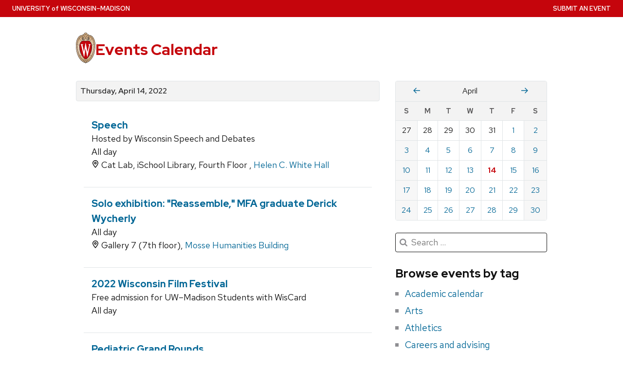

--- FILE ---
content_type: text/html; charset=utf-8
request_url: https://today.wisc.edu/events/day/2022-04-14
body_size: 73685
content:
<!DOCTYPE html>
<html lang="en-US" class="no-js" data-controller-name="events" data-action-name="day">
<head>
  <title>Thursday, April 14, 2022 | UW–Madison Events Calendar</title>
  <meta charset="utf-8">
  <link rel="preload" href="https://cdn.wisc.cloud/fonts/uw-rh/0.0.1/redhat-display-latin.v14.woff2" as="font" type="font/woff2" crossorigin>
  <link rel="preload" href="https://cdn.wisc.cloud/fonts/uw-rh/0.0.1/redhat-text-latin.v13.woff2" as="font" type="font/woff2" crossorigin>
  <meta http-equiv="X-UA-Compatible" content="IE=edge">
  <script>(function(H){H.className=H.className.replace(/\bno-js\b/,'')})(document.documentElement)</script>
  <link rel="stylesheet" crossorigin type="text/css" href="https://cdn.wisc.cloud/fonts/uw-rh/0.0.1/fonts.css" data-turbo-track="reload" />
  
  <link rel="stylesheet" href="/assets/application-bb4ad7eee9cd686352bef65944d87d99880a8098b8abaa96b46153b67582e0c7.css" media="all" />

  
  
  
  

  <meta name="viewport" content="width=device-width, initial-scale=1" />
  <meta name="csrf-param" content="authenticity_token" />
<meta name="csrf-token" content="hSm7Axk9D2WGnC0i4CFLHoe11RtvKAY74zcc4z3Usym-av6F8IDM-3ao4ziEaoIhTXCub4MwIuSz_qLkUUHQrA" />
	<link rel="icon" type="image/x-icon" href="/assets/uw_style/favicon-68e3611f32398645de43ad4522646c8ae35f3efa6d81438364b173c9bbfd16c1.svg" />
	<link rel="apple-touch-icon" sizes="180x180" href="/assets/uw_style/apple-touch-icon-76ac000ef45524f6676f171218ef78c8a4549dfb1f8f23b28d6b09fdd60127e2.png">
  <script src="/assets/application-f52681ee501c665eac989b7da0d78d01b91076bb56f85cfe47dcf5d68487673a.js" data-turbo-track="reload" type="module"></script>

	<!-- Google tag (gtag.js) -->
	<script async src="https://www.googletagmanager.com/gtag/js?id=G-H8TY6JPKPY"></script>
	<script>
		window.dataLayer = window.dataLayer || [];
		function gtag(){dataLayer.push(arguments);}
		gtag('js', new Date());
		gtag('config', 'G-H8TY6JPKPY', {
			'cookie_domain': 'none'
		});
	</script>
	<!-- Google Tag Manager UW Global -->
	<script>(function(w,d,s,l,i){w[l]=w[l]||[];w[l].push({'gtm.start':
	new Date().getTime(),event:'gtm.js'});var f=d.getElementsByTagName(s)[0],
	j=d.createElement(s),dl=l!='dataLayer'?'&l='+l:'';j.async=true;j.src=
	'https://www.googletagmanager.com/gtm.js?id='+i+dl;f.parentNode.insertBefore(j,f);
	})(window,document,'script','dataLayer','GTM-N7GFX62');</script>
	<!-- End Google Tag Manager -->


</head>
<body class="events day">
  <!-- placehlder -->
  <a class="uw-show-on-focus" href="#main" id="uw-skip-link">Skip to main content</a>
  <div class="uw-global-bar" role="navigation" aria-label="University Home Page">
      <a class="uw-global-name-link" href="http://www.wisc.edu" aria-label="University home page">U<span>niversity <span class="uw-of">of</span> </span>W<span>isconsin</span>–Madison</a>
  </div>

    <header class="uw-header ">
      <div class="uw-header-container">
        <div class="uw-header-crest-title">
          <div class="uw-header-crest">
            <a href="https://www.wisc.edu" aria-hidden="true" tabindex="-1"><svg xmlns="http://www.w3.org/2000/svg" xmlns:xlink="http://www.w3.org/1999/xlink" viewBox="0 0 55.5 87.28"><defs><style>.cls-1{fill:url(#Web_Shield_blend);}.cls-2{fill:#282728;}.cls-3{fill:#c5050c;}.cls-4{fill:#fff;}</style><radialGradient id="Web_Shield_blend" cx="46.25" cy="16.57" r="33.44" gradientTransform="translate(-22.22 26.01) scale(1.09 1.09)" gradientUnits="userSpaceOnUse"><stop offset="0.17" stop-color="#fff"/><stop offset="0.3" stop-color="#f6ede4"/><stop offset="0.69" stop-color="#debe9b"/><stop offset="0.87" stop-color="#d4ac7f"/></radialGradient></defs><title>crest</title><path id="Gold_gradient" data-name="Gold gradient" class="cls-1" d="M28,87.36a3.78,3.78,0,0,1-1.05-1.16l-0.06-.09-0.11,0C8.65,81.86-1.45,54,.83,31.71a47.71,47.71,0,0,1,1.29-7.25,35.39,35.39,0,0,1,2.33-6.39,23.55,23.55,0,0,1,3.75-5.65A14.7,14.7,0,0,1,19,7.28,0.33,0.33,0,0,0,19.33,7,5.49,5.49,0,0,1,23.21,4.4l0.19,0,0-.19A4.69,4.69,0,0,1,28,.64a4.76,4.76,0,0,1,4.56,3.54l0,0.19,0.19,0A5.51,5.51,0,0,1,36.67,7a0.32,0.32,0,0,0,.37.26,14.7,14.7,0,0,1,10.77,5.13,24,24,0,0,1,4.24,6.71l0.23,0.55a42.56,42.56,0,0,1,2.89,12C57.45,54,47.35,81.86,29.23,86.08l-0.11,0-0.06.09A3.78,3.78,0,0,1,28,87.36Z" transform="translate(-0.25 -0.36)"/><path id="Black" class="cls-2" d="M55.43,31.68a49.49,49.49,0,0,0-.86-5.5,39.81,39.81,0,0,0-1.39-4.93,31.29,31.29,0,0,0-2.23-4.93,22.63,22.63,0,0,0-3-4.1A14.94,14.94,0,0,0,37,7H36.94a5.77,5.77,0,0,0-4.16-2.91,4.93,4.93,0,0,0-9.56,0A5.77,5.77,0,0,0,19.06,7H19A14.94,14.94,0,0,0,8,12.23a22.63,22.63,0,0,0-3,4.1,31.29,31.29,0,0,0-2.23,4.93,39.81,39.81,0,0,0-1.39,4.93,49.49,49.49,0,0,0-.86,5.5C-1.73,54.3,8.44,82.1,26.73,86.36A3.17,3.17,0,0,0,28,87.64a3.17,3.17,0,0,0,1.27-1.28C47.56,82.1,57.73,54.3,55.43,31.68ZM28,1.23A3.9,3.9,0,0,1,31.93,4a4.86,4.86,0,0,0-3.86,2.47,0.17,0.17,0,0,1-.07.09,0.15,0.15,0,0,1-.07-0.09A4.86,4.86,0,0,0,24.07,4,3.9,3.9,0,0,1,28,1.23ZM26.14,5.52a3.51,3.51,0,0,1,1.59,2.11A0.46,0.46,0,0,0,28,8a0.46,0.46,0,0,0,.27-0.42,3.51,3.51,0,0,1,1.59-2.11,4.19,4.19,0,0,1,6,1.58,13.38,13.38,0,0,0-1.67.42,6.6,6.6,0,0,0-2.38,1.32,9.4,9.4,0,0,0-3,6.1c-0.67,7.31,7.72,6.16,8.14,6.13,1.08,0,1.9-1.71,1.9-4s-0.84-4-1.9-4c-0.65,0-1.77.52-1.88,2.55C35,17.1,35.7,19,36.6,19.11c0.47,0.06.89-.76,1-1.6s0.06-1.87-.59-2a0.38,0.38,0,0,0-.46.28A3.83,3.83,0,0,1,37,17.1c0,1.25-1.28.63-1.12-1.36C36,14,36.89,14.09,36.93,14.09c0.5,0,1.26,1,1.26,3,0,1.75-.84,3.63-2.46,2.65-1.36-1-1.89-3.28-1.52-5,0.17-.81.87-3,3.13-3,3.26,0,6.3,1.71,8.72,4.9-0.27.85-1.95,4.1-7.28,7.21l-0.29.15a11,11,0,0,0-4.93-1,27.07,27.07,0,0,0-4.64.74,4.09,4.09,0,0,1-.92.15h0a4.09,4.09,0,0,1-.92-0.15A27.07,27.07,0,0,0,22.44,23a11,11,0,0,0-4.93,1l-0.29-.15c-5.34-3.11-7-6.36-7.28-7.21,2.42-3.19,5.46-4.9,8.72-4.9,2.26,0,3,2.21,3.13,3,0.38,1.77-.16,4.05-1.52,5-1.61,1-2.46-.9-2.46-2.65,0-2,.76-3,1.26-3,0,0,.94-0.11,1.09,1.65,0.17,2-1.09,2.61-1.12,1.36a3.83,3.83,0,0,1,.39-1.34A0.38,0.38,0,0,0,19,15.48c-0.65.16-.71,1.3-0.59,2s0.56,1.66,1,1.6c0.9-.12,1.6-2,1.52-3.44-0.1-2-1.23-2.55-1.88-2.55-1.06,0-1.9,1.71-1.9,4s0.82,4,1.9,4c0.42,0,8.81,1.18,8.14-6.13a9.4,9.4,0,0,0-3-6.1,6.6,6.6,0,0,0-2.38-1.32A13.38,13.38,0,0,0,20.1,7.1,4.19,4.19,0,0,1,26.14,5.52ZM10.28,36.18A32.49,32.49,0,0,0,10,39.49a44.42,44.42,0,0,0,2,15.25,49.48,49.48,0,0,0,4.13,9.32A11.48,11.48,0,0,1,11,66.39,66.66,66.66,0,0,1,4.53,34.57,16.13,16.13,0,0,0,10.28,36.18ZM4.56,34c0.44-7.31,2.29-13.05,5-16.87,0.48,1.24,2.57,4.35,7.39,7.18-4.1,2.47-6,7.56-6.58,11.36A15.81,15.81,0,0,1,4.56,34ZM16.41,64.53c3.08,5.3,6.12,8.46,8.45,10.13A11.54,11.54,0,0,1,21.32,79c-4-2.7-7.4-7-10.07-12.13A11.81,11.81,0,0,0,16.41,64.53ZM25.33,75A12.2,12.2,0,0,0,28,76.46,12.2,12.2,0,0,0,30.67,75a12,12,0,0,0,3.53,4.34,18.69,18.69,0,0,1-3.58,1.78s0-.09,0-0.13c-0.26-1.32-2-1.59-2.61-1.59s-2.35.27-2.61,1.59c0,0,0,.09,0,0.13a18.69,18.69,0,0,1-3.58-1.78A12,12,0,0,0,25.33,75Zm5.81-.32c2.33-1.67,5.37-4.83,8.45-10.13a11.81,11.81,0,0,0,5.16,2.36C42.08,72,38.69,76.32,34.68,79A11.54,11.54,0,0,1,31.14,74.66Zm8.72-10.61A49.48,49.48,0,0,0,44,54.73a44.1,44.1,0,0,0,1.66-7.32A44.34,44.34,0,0,0,46,39.49a32.49,32.49,0,0,0-.32-3.31,16.13,16.13,0,0,0,5.75-1.61A66.66,66.66,0,0,1,45,66.39,11.48,11.48,0,0,1,39.86,64.05Zm5.78-28.4c-0.62-3.8-2.5-8.8-6.58-11.36,4.82-2.83,6.92-5.94,7.39-7.18,2.69,3.82,4.55,9.56,5,16.87A15.81,15.81,0,0,1,45.64,35.65ZM25,84.76a23.29,23.29,0,0,1-5.87-2.93,27.5,27.5,0,0,1-3.25-2.62,31.1,31.1,0,0,1-2.35-2.47q-0.76-.88-1.46-1.81a47.49,47.49,0,0,1-5.58-9.69A63.9,63.9,0,0,1,3.09,55,70.46,70.46,0,0,1,1.3,44.19a64.57,64.57,0,0,1-.07-10.84C1.4,31.43,1.63,29.5,2,27.59A39.32,39.32,0,0,1,3.4,22a31,31,0,0,1,2.1-4.86,20.93,20.93,0,0,1,3.15-4.44,16.19,16.19,0,0,1,4-3.1,13.93,13.93,0,0,1,1.93-.87q0.51-.18,1-0.32a8.82,8.82,0,0,1,1-.26,14,14,0,0,1,2.56-.21,7.58,7.58,0,0,1,3.88,1,8,8,0,0,1,3.34,6c0.39,4.52-4.21,5.23-5.11,5.22-0.14,0-.21-0.13.24-0.59a6.53,6.53,0,0,0,1-5.1c-0.44-2.07-1.9-3.69-4-3.69a11.16,11.16,0,0,0-8.12,3.89A22.78,22.78,0,0,0,6,22.61,42.69,42.69,0,0,0,3.76,34,62.43,62.43,0,0,0,4,44.63,68.71,68.71,0,0,0,5.94,55.22a60.82,60.82,0,0,0,3.53,9.85,43.36,43.36,0,0,0,5.48,9A25.89,25.89,0,0,0,23.08,81a18.15,18.15,0,0,0,2.21,1A6.71,6.71,0,0,0,26,85,6.63,6.63,0,0,1,25,84.76Zm3.29,1.55a0.6,0.6,0,0,1-.31.21,0.6,0.6,0,0,1-.31-0.21,6.49,6.49,0,0,1-1.51-5.17c0.12-.64,1.2-0.93,1.82-0.94s1.7,0.3,1.82.94A6.49,6.49,0,0,1,28.31,86.3ZM54.7,44.19A70.46,70.46,0,0,1,52.91,55a63.9,63.9,0,0,1-3.42,10.2,47.49,47.49,0,0,1-5.58,9.69q-0.7.93-1.46,1.81a31.1,31.1,0,0,1-2.35,2.47,27.5,27.5,0,0,1-3.25,2.62A23.29,23.29,0,0,1,31,84.76,6.63,6.63,0,0,1,30,85a6.71,6.71,0,0,0,.67-3.1,18.15,18.15,0,0,0,2.21-1,25.89,25.89,0,0,0,8.13-6.87,43.36,43.36,0,0,0,5.48-9,60.82,60.82,0,0,0,3.53-9.85A68.71,68.71,0,0,0,52,44.63,62.43,62.43,0,0,0,52.24,34,42.69,42.69,0,0,0,50,22.61a22.78,22.78,0,0,0-4.47-7.87,11.16,11.16,0,0,0-8.12-3.89c-2.12,0-3.58,1.62-4,3.69a6.53,6.53,0,0,0,1,5.1c0.45,0.46.38,0.59,0.24,0.59-0.9,0-5.51-.71-5.11-5.22a8,8,0,0,1,3.34-6,7.58,7.58,0,0,1,3.88-1,14,14,0,0,1,2.56.21,8.77,8.77,0,0,1,1,.26q0.52,0.14,1,.32a13.93,13.93,0,0,1,1.93.87,16.19,16.19,0,0,1,4,3.1,20.93,20.93,0,0,1,3.15,4.44A31,31,0,0,1,52.6,22,39.32,39.32,0,0,1,54,27.59c0.35,1.91.58,3.84,0.74,5.77A64.57,64.57,0,0,1,54.7,44.19Z" transform="translate(-0.25 -0.36)"/><path id="Red" class="cls-3" d="M45,39.63c-0.11-2.69-.9-10.9-6.48-14.46A9.41,9.41,0,0,0,34.18,24c-2.74-.18-4.77.87-6.14,0.91H28c-1.37,0-3.42-1.09-6.16-.91a9.35,9.35,0,0,0-4.37,1.21C11.85,28.73,11.07,36.94,11,39.63a43.52,43.52,0,0,0,3.54,19C18.36,67.12,23,73.14,27.63,75.19L28,75.35l0.37-.16c4.61-2,9.27-8.06,13.14-16.57A43.53,43.53,0,0,0,45,39.63Z" transform="translate(-0.25 -0.36)"/><path id="W" class="cls-4" d="M36.3,33.18V35L36.67,35h0.18a1.17,1.17,0,0,1,.82.28,1.27,1.27,0,0,1,.21,1.11s-3.74,16.19-4.45,19.27c-0.82-3.9-5.26-25.18-5.26-25.18l0-.09H27.27v0.1L23.4,55.32,19,36.37a2.7,2.7,0,0,1,0-.28,1.27,1.27,0,0,1,.31-1A1,1,0,0,1,20,34.92l0.37,0v-1.8H14.13v1.76l0.28,0a1.16,1.16,0,0,1,.95.83L23,68.48l0,0.09h1.1v-0.1l3.56-23.3,4.53,23.31,0,0.09h1l7.25-32.78a1,1,0,0,1,1-.75h0.07l0.36,0V33.18H36.3Z" transform="translate(-0.25 -0.36)"/></svg></a>
          </div>
          <div class="uw-title-tagline">
            <div id="site-title" class="uw-site-title">
              <a href="/" rel="home">Events Calendar</a>
            </div>
          </div>
        </div>
      </div>
    </header>

		<button class="uw-mobile-menu-button-bar uw-mobile-menu-button-bar-reversed uw-is-closed " data-menu="uw-top-menus" aria-label="Open menu" aria-expanded="false" aria-controls="uw-top-menus">Menu <svg aria-hidden="true" focusable="false"><use href="/assets/uw_style/uw-icons-30127b7acf84bf95377807fb33e2d61b643ea1dc4c71f1eb5662227c1a5a472a.svg#uw-icon-menu-open"></use></svg> <svg aria-hidden="true" focusable="false"><use href="/assets/uw_style/uw-icons-30127b7acf84bf95377807fb33e2d61b643ea1dc4c71f1eb5662227c1a5a472a.svg#uw-icon-menu-close"></use></svg></button>

    <div id="uw-top-menus" class="uw-is-visible uw-horizontal uw-hidden" aria-hidden="false">


        <div class="uw-secondary-nav">
          <nav class="uw-nav-menu uw-nav-menu-secondary" aria-label="Secondary Menu">
              <ul class=""><li class="menu-item-submit-an-event"><a href="https://admin.today.wisc.edu">Submit an Event</a></li></ul>
          </nav>
        </div>
      
    </div>
  
  

  <main id="main">
    
<div class="uw-row">
	<div class="events-jump-menu">
		<ul>
			<li>
				<a class="uw-sr-only" href="#sidebar-calendar">View events by date</a>
			</li>
			<li>
				<a class="uw-sr-only" href="#sidebar-search">Search for events</a>
			</li>
			<li>
				<a class="uw-sr-only" href="#sidebar-tags">View events by category</a>
			</li>
		</ul>
	</div>
	<div class="events-list-grid uw-mg-t-xl">
		<div class="events-column">
					<h1 class="day-row-header">
						<a href="/events/day/2022-04-14">Thursday, April 14, 2022</a>
					</h1>
				<div class="events-list">
					<ul class="day-row">
							<li class="event-row" id="event_166934" style="border-top: none; display: block;">
								<div class="event-details">
									<h3 class="event-title">
											<a href="/events/view/166934">Speech</a>
									</h3>
										<p class="subtitle">
											Hosted by Wisconsin Speech and Debates
										</p>
										<p>
											All day
										</p>
										<p class="event-location">
											<svg class="fa" fill="currentColor" viewBox="0 0 16 16"><use xlink:href="/sharp-regular.svg#location-dot" role="presentation" /></svg>
											Cat Lab, iSchool Library, Fourth Floor , <a class="location_link" href="https://map.wisc.edu/?initObj=0018">Helen C. White Hall</a>
										</p>
								</div>
							</li>
							<li class="event-row" id="event_169019" style=" display: block;">
								<div class="event-details">
									<h3 class="event-title">
											<a href="/events/view/169019">Solo exhibition: &quot;Reassemble,&quot; MFA graduate Derick Wycherly</a>
									</h3>
										<p>
											All day
										</p>
										<p class="event-location">
											<svg class="fa" fill="currentColor" viewBox="0 0 16 16"><use xlink:href="/sharp-regular.svg#location-dot" role="presentation" /></svg>
											Gallery 7 (7th floor), <a class="location_link" href="https://map.wisc.edu/?initObj=0469">Mosse Humanities Building</a>
										</p>
								</div>
							</li>
							<li class="event-row" id="event_168986" style=" display: block;">
								<div class="event-details">
									<h3 class="event-title">
											<a href="/events/view/168986">2022 Wisconsin Film Festival</a>
									</h3>
										<p class="subtitle">
											Free admission for UW–Madison Students with WisCard
										</p>
										<p>
											All day
										</p>
								</div>
							</li>
							<li class="event-row" id="event_168363" style=" display: block;">
								<div class="event-details">
									<h3 class="event-title">
											<a href="/events/view/168363">Pediatric Grand Rounds</a>
									</h3>
										<p class="subtitle">
											Crossing the Threshold: a Journey of Storytelling in Medicine
										</p>
										<p class="event-time">
											<svg class="fa" fill="currentColor" viewBox="0 0 16 16"><use xlink:href="/sharp-regular.svg#clock-three" role="presentation" /></svg>
											<span class='time-hm'>7:30</span>-<span class='time-hm'>8:30</span> a.m.
										</p>
										<p class="event-location">
											<svg class="fa" fill="currentColor" viewBox="0 0 16 16"><use xlink:href="/sharp-regular.svg#location-dot" role="presentation" /></svg>
											  <a href="https://uwmadison.zoom.us/j/99149012917">Online</a>
										</p>
								</div>
							</li>
							<li class="event-row" id="event_169305" style=" display: block;">
								<div class="event-details">
									<h3 class="event-title">
											<a href="/events/view/169305">Human Resources (HR) Basics for Non-HR Professionals</a>
									</h3>
										<p class="event-time">
											<svg class="fa" fill="currentColor" viewBox="0 0 16 16"><use xlink:href="/sharp-regular.svg#clock-three" role="presentation" /></svg>
											<span class='time-hm'>8:30</span> a.m.-<span class='time-hm'>4:30</span> p.m.
										</p>
										<p class="event-location">
											<svg class="fa" fill="currentColor" viewBox="0 0 16 16"><use xlink:href="/sharp-regular.svg#location-dot" role="presentation" /></svg>
											<a class="location_link" href="https://map.wisc.edu/?initObj=0140">Grainger Hall</a>
										</p>
								</div>
							</li>
							<li class="event-row" id="event_159716" style=" display: block;">
								<div class="event-details">
									<h3 class="event-title">
											<a href="/events/view/159716">Pathology Seminar</a>
									</h3>
										<p class="subtitle">
											Robert Seder, MD,  NIH
										</p>
										<p class="event-time">
											<svg class="fa" fill="currentColor" viewBox="0 0 16 16"><use xlink:href="/sharp-regular.svg#clock-three" role="presentation" /></svg>
											<span class='time-hm'>9</span>-<span class='time-hm'>10</span> a.m.
										</p>
										<p class="event-location">
											<svg class="fa" fill="currentColor" viewBox="0 0 16 16"><use xlink:href="/sharp-regular.svg#location-dot" role="presentation" /></svg>
											  <a href="https://uwmadison.zoom.us/j/92156208761?pwd=QkwxL1M2Y1Z2dGxNQklmOHRoenMwZz09">Online</a>
										</p>
								</div>
							</li>
							<li class="event-row" id="event_168260" style=" display: block;">
								<div class="event-details">
									<h3 class="event-title">
											<a href="/events/view/168260">Exhibition: Katelyn St. John - Dream House</a>
									</h3>
										<p class="event-time">
											<svg class="fa" fill="currentColor" viewBox="0 0 16 16"><use xlink:href="/sharp-regular.svg#clock-three" role="presentation" /></svg>
											<span class='time-hm'>9</span> a.m.-<span class='time-hm'>5</span> p.m.
										</p>
										<p class="event-location">
											<svg class="fa" fill="currentColor" viewBox="0 0 16 16"><use xlink:href="/sharp-regular.svg#location-dot" role="presentation" /></svg>
											Tandem Press, 1743 Commercial Ave, Madison, WI 53704
										</p>
								</div>
							</li>
							<li class="event-row" id="event_165243" style=" display: block;">
								<div class="event-details">
									<h3 class="event-title">
											<a href="/events/view/165243">LGBTQ+ Health Summit</a>
									</h3>
										<p class="event-time">
											<svg class="fa" fill="currentColor" viewBox="0 0 16 16"><use xlink:href="/sharp-regular.svg#clock-three" role="presentation" /></svg>
											<span class='time-hm'>9:30</span> a.m.-<span class='time-hm'>3:30</span> p.m.
										</p>
										<p class="event-location">
											<svg class="fa" fill="currentColor" viewBox="0 0 16 16"><use xlink:href="/sharp-regular.svg#location-dot" role="presentation" /></svg>
											  <a href="https://ce.icep.wisc.edu/2022-WI-LGBTQ-Health-Summit">Online</a>
										</p>
								</div>
							</li>
							<li class="event-row" id="event_169031" style=" display: block;">
								<div class="event-details">
									<h3 class="event-title">
											<a href="/events/view/169031">Using Slurm to Run Big Research Computing Jobs</a>
									</h3>
										<p class="event-time">
											<svg class="fa" fill="currentColor" viewBox="0 0 16 16"><use xlink:href="/sharp-regular.svg#clock-three" role="presentation" /></svg>
											<span class='time-hm'>10</span>-<span class='time-hm'>11</span> a.m.
										</p>
								</div>
							</li>
							<li class="event-row" id="event_169400" style=" display: block;">
								<div class="event-details">
									<h3 class="event-title">
											<a href="/events/view/169400">DNA Meeting</a>
									</h3>
										<p class="event-time">
											<svg class="fa" fill="currentColor" viewBox="0 0 16 16"><use xlink:href="/sharp-regular.svg#clock-three" role="presentation" /></svg>
											<span class='time-hm'>10</span>-<span class='time-hm'>10:30</span> a.m.
										</p>
										<p class="event-location">
											<svg class="fa" fill="currentColor" viewBox="0 0 16 16"><use xlink:href="/sharp-regular.svg#location-dot" role="presentation" /></svg>
											1360 <a class="location_link" href="https://map.wisc.edu/?initObj=0082">Genetics-Biotechnology Center Building</a>
										</p>
								</div>
							</li>
							<li class="event-row" id="event_165612" style=" display: block;">
								<div class="event-details">
									<h3 class="event-title">
											<a href="/events/view/165612">Peace Corps In-Person Advising</a>
									</h3>
										<p class="subtitle">
											Find Peace Corps opportunities at this in-person advising event
										</p>
										<p class="event-time">
											<svg class="fa" fill="currentColor" viewBox="0 0 16 16"><use xlink:href="/sharp-regular.svg#clock-three" role="presentation" /></svg>
											<span class='time-hm'>11</span> a.m.-<span class='time-hm'>1</span> p.m.
										</p>
										<p class="event-location">
											<svg class="fa" fill="currentColor" viewBox="0 0 16 16"><use xlink:href="/sharp-regular.svg#location-dot" role="presentation" /></svg>
											Rathskellar, <a class="location_link" href="https://map.wisc.edu/?initObj=0008">Memorial Union</a>
										</p>
								</div>
							</li>
							<li class="event-row" id="event_167668" style=" display: block;">
								<div class="event-details">
									<h3 class="event-title">
											<a href="/events/view/167668">Italian Language Table – circolo della bella lingua</a>
									</h3>
										<p class="subtitle">
											circolo della bella lingua
										</p>
										<p class="event-time">
											<svg class="fa" fill="currentColor" viewBox="0 0 16 16"><use xlink:href="/sharp-regular.svg#clock-three" role="presentation" /></svg>
											<span class='time-hm'>11</span> a.m.-<span class='time-hm'>12:30</span> p.m.
										</p>
										<p class="event-location">
											<svg class="fa" fill="currentColor" viewBox="0 0 16 16"><use xlink:href="/sharp-regular.svg#location-dot" role="presentation" /></svg>
											1051 <a class="location_link" href="https://map.wisc.edu/?initObj=0482">Van Hise Hall</a>
										</p>
								</div>
							</li>
							<li class="event-row" id="event_167825" style=" display: block;">
								<div class="event-details">
									<h3 class="event-title">
											<a href="/events/view/167825">Applied Algebra Seminar</a>
									</h3>
										<p class="subtitle">
											| Abeer Al Ahmadieh (Washington)
										</p>
										<p class="event-time">
											<svg class="fa" fill="currentColor" viewBox="0 0 16 16"><use xlink:href="/sharp-regular.svg#clock-three" role="presentation" /></svg>
											<span class='time-hm'>11</span> a.m.
										</p>
										<p class="event-location">
											<svg class="fa" fill="currentColor" viewBox="0 0 16 16"><use xlink:href="/sharp-regular.svg#location-dot" role="presentation" /></svg>
											  <a href="https://uwmadison.zoom.us/j/94815615580?pwd=bkt1dFBCdFlXUHVNZTNaMDFNRytUQT09#success">Online</a>
										</p>
								</div>
							</li>
							<li class="event-row" id="event_168862" style=" display: block;">
								<div class="event-details">
									<h3 class="event-title">
											<a href="/events/view/168862">What&#39;s the Tea? with PISA!</a>
									</h3>
										<p class="subtitle">
											APIDA Heritage Month
										</p>
										<p class="event-time">
											<svg class="fa" fill="currentColor" viewBox="0 0 16 16"><use xlink:href="/sharp-regular.svg#clock-three" role="presentation" /></svg>
											<span class='time-hm'>12</span> p.m.
										</p>
								</div>
							</li>
							<li class="event-row" id="event_169463" style=" display: block;">
								<div class="event-details">
									<h3 class="event-title">
											<a href="/events/view/169463">TBA - J&#39;Tia Hart Chief Science Officer  Idaho National Laboratory (INL)</a>
									</h3>
										<p class="subtitle">
											INES Seminar
										</p>
										<p class="event-time">
											<svg class="fa" fill="currentColor" viewBox="0 0 16 16"><use xlink:href="/sharp-regular.svg#clock-three" role="presentation" /></svg>
											<span class='time-hm'>12</span>-<span class='time-hm'>12:50</span> p.m.
										</p>
										<p class="event-location">
											<svg class="fa" fill="currentColor" viewBox="0 0 16 16"><use xlink:href="/sharp-regular.svg#location-dot" role="presentation" /></svg>
											106 <a class="location_link" href="https://map.wisc.edu/?initObj=0762">Engineering Research Building</a><br />  <a href="https://go.wisc.edu/ines-spring2022"><i>Also offered online</i></a>
										</p>
								</div>
							</li>
							<li class="event-row" id="event_169010" style=" display: block;">
								<div class="event-details">
									<h3 class="event-title">
											<a href="/events/view/169010">Judy Frater: Coming Together: Culturally Inspired Creation</a>
									</h3>
										<p class="subtitle">
											The Center for South Asia Spring Lecture Series 2022
										</p>
										<p class="event-time">
											<svg class="fa" fill="currentColor" viewBox="0 0 16 16"><use xlink:href="/sharp-regular.svg#clock-three" role="presentation" /></svg>
											<span class='time-hm'>12</span>-<span class='time-hm'>1</span> p.m.
										</p>
										<p class="event-location">
											<svg class="fa" fill="currentColor" viewBox="0 0 16 16"><use xlink:href="/sharp-regular.svg#location-dot" role="presentation" /></svg>
											206 <a class="location_link" href="https://map.wisc.edu/?initObj=0056">Ingraham Hall</a>
										</p>
								</div>
							</li>
							<li class="event-row" id="event_167474" style=" display: block;">
								<div class="event-details">
									<h3 class="event-title">
											<a href="/events/view/167474">Essentials of SBIR/STTR Commercialization</a>
									</h3>
										<p class="event-time">
											<svg class="fa" fill="currentColor" viewBox="0 0 16 16"><use xlink:href="/sharp-regular.svg#clock-three" role="presentation" /></svg>
											<span class='time-hm'>12</span>-<span class='time-hm'>1:30</span> p.m.
										</p>
										<p class="event-location">
											<svg class="fa" fill="currentColor" viewBox="0 0 16 16"><use xlink:href="/sharp-regular.svg#location-dot" role="presentation" /></svg>
											Online<br />  <a href="https://wisconsinctc.org/training-series/"><i>Also offered online</i></a>
										</p>
								</div>
							</li>
							<li class="event-row" id="event_166478" style=" display: block;">
								<div class="event-details">
									<h3 class="event-title">
											<a href="/events/view/166478">Family Matters: The Economics of Household Structure in an Age of Impossibility</a>
									</h3>
										<p class="subtitle">
											Institute for Research on Poverty Seminar - Melissa Kearney
										</p>
										<p class="event-time">
											<svg class="fa" fill="currentColor" viewBox="0 0 16 16"><use xlink:href="/sharp-regular.svg#clock-three" role="presentation" /></svg>
											<span class='time-hm'>12:15</span>-<span class='time-hm'>1:30</span> p.m.
										</p>
										<p class="event-location">
											<svg class="fa" fill="currentColor" viewBox="0 0 16 16"><use xlink:href="/sharp-regular.svg#location-dot" role="presentation" /></svg>
											8417 <a class="location_link" href="https://map.wisc.edu/?initObj=0046">Sewell Social Sciences</a>
										</p>
								</div>
							</li>
							<li class="event-row" id="event_167992" style=" display: block;">
								<div class="event-details">
									<h3 class="event-title">
											<a href="/events/view/167992">Evolution Seminar Series</a>
									</h3>
										<p class="event-time">
											<svg class="fa" fill="currentColor" viewBox="0 0 16 16"><use xlink:href="/sharp-regular.svg#clock-three" role="presentation" /></svg>
											<span class='time-hm'>12:30</span>-<span class='time-hm'>1:30</span> p.m.
										</p>
										<p class="event-location">
											<svg class="fa" fill="currentColor" viewBox="0 0 16 16"><use xlink:href="/sharp-regular.svg#location-dot" role="presentation" /></svg>
											Auditorium, <a class="location_link" href="https://map.wisc.edu/?initObj=0082">Genetics-Biotechnology Center Building</a>
										</p>
								</div>
							</li>
							<li class="event-row" id="event_166461" style=" display: block;">
								<div class="event-details">
									<h3 class="event-title">
											<a href="/events/view/166461">Mastering Academic Time Management</a>
									</h3>
										<p class="subtitle">
											Presented by the National Center for Faculty Development and Diversity
										</p>
										<p class="event-time">
											<svg class="fa" fill="currentColor" viewBox="0 0 16 16"><use xlink:href="/sharp-regular.svg#clock-three" role="presentation" /></svg>
											<span class='time-hm'>1</span>-<span class='time-hm'>2:30</span> p.m.
										</p>
										<p class="event-location">
											<svg class="fa" fill="currentColor" viewBox="0 0 16 16"><use xlink:href="/sharp-regular.svg#location-dot" role="presentation" /></svg>
											  <a href="https://www.facultydiversity.org/webinars/masteringtime22">Online</a>
										</p>
								</div>
							</li>
					</ul>
				</div>

      <div class="uw-pagination pagination-alignment">
				<nav class="pagy nav" aria-label="Pages"><a role="link" aria-disabled="true" aria-label="Previous">Previous</a><a href="/events/day/2022-04-14?page=2" aria-label="Next">Next<svg class="fa" fill="currentColor" viewBox="0 0 16 16"><use xlink:href="/sharp-regular.svg#angles-right" role="presentation" /></svg></a></nav>
			</div>

      <div class="title_and_feeds">
				<hr>
				<a title="iCalendar file for this page" id="calendar_link" class="ical-button" aria-label="iCal Download Link" href="/events/day/2022-04-14.ics"><svg class="fa" fill="currentColor" viewBox="0 0 16 16"><use xlink:href="/sharp-regular.svg#calendar-days" role="presentation" /></svg> iCal</a>

			</div>
		</div>

	  <div id="sidebar" class="sidebar reveal" data-controller="sidebar">
			<nav>
  <ul id="bottom-navigation" class="bottom-navigation">
    <li id="bottom-home-button" class="bottom-menu-button">
      <button type="button" class="active" data-sidebar-target="homeButton"  data-action="sidebar#home">
        <svg class="fa" fill="currentColor" viewBox="0 0 16 16"><use xlink:href="/sharp-regular.svg#house" role="presentation" /></svg>
        <br/>
        Home
      </button>
    </li>
    <li id="bottom-calendar-button" class="bottom-menu-button">
      <button type="button" data-element="calendar" data-sidebar-target="menuButton" data-action="sidebar#toggleContent">
        <svg class="fa" fill="currentColor" viewBox="0 0 16 16"><use xlink:href="/sharp-regular.svg#calendar-days" role="presentation" /></svg>
        <br/>
        Calendar
      </button>  
    </li>
    <li id="bottom-search-button" class="bottom-menu-button">
      <button type="button" data-element="search" data-sidebar-target="menuButton" data-action="sidebar#toggleContent">
        <svg class="fa" fill="currentColor" viewBox="0 0 16 16"><use xlink:href="/sharp-regular.svg#magnifying-glass" role="presentation" /></svg>
        <br/>
        Search
      </button>  
    </li>
    <li id="bottom-categories-button" class="bottom-menu-button">
      <button type="button" data-element="tags" data-sidebar-target="menuButton" data-action="sidebar#toggleContent">
        <svg class="fa" fill="currentColor" viewBox="0 0 16 16"><use xlink:href="/sharp-regular.svg#sitemap" role="presentation" /></svg>
        <br/>
        Categories
      </button>
    </li>
  </ul>
</nav>
<div class="sidebar-calendar sidebar-page nav-collapse collapse width" id="sidebar-calendar" data-sidebar-target="calendar">
  <div class="mobile-description">
    <h2 class="uw-text-center">Calendar</h2>
    <p class="uw-text-center">Click a date to see events on that day.</p>
  </div>
  <div class="desktop-description">
    <h2 class="uw-sr-only uw-h3">View events by date</h2>
  </div>
  <div class="months">
    <div class="month" data-turbo-prefetch="false">
			<turbo-frame style="view-transition-name: minical" id="minical">
      	<table id="calendar-2022-04" class="mini-calendar"><caption class="uw-sr-only">Calendar for April 2022</caption><thead><tr><th colspan="2"><a class='month-arrow month-prev' href="/events/day/2022-03-01"><svg class="fa" fill="currentColor" viewBox="0 0 16 16"><use xlink:href="/sharp-regular.svg#arrow-left" role="presentation" /></svg> <span class="uw-sr-only">Mch</span></a></th><th colspan="3" class="monthName">April</th><th colspan="2"><a class='month-arrow month-next' href="/events/day/2022-05-01"><svg class="fa" fill="currentColor" viewBox="0 0 16 16"><use xlink:href="/sharp-regular.svg#arrow-right" role="presentation" /></svg> <span class="uw-sr-only">M</span></a></th></tr><tr class="dayName"><th id="calendar-2022-04-sun" scope="col"><abbr title="Sunday">S</abbr></th><th id="calendar-2022-04-mon" scope="col"><abbr title="Monday">M</abbr></th><th id="calendar-2022-04-tue" scope="col"><abbr title="Tuesday">T</abbr></th><th id="calendar-2022-04-wed" scope="col"><abbr title="Wednesday">W</abbr></th><th id="calendar-2022-04-thu" scope="col"><abbr title="Thursday">T</abbr></th><th id="calendar-2022-04-fri" scope="col"><abbr title="Friday">F</abbr></th><th id="calendar-2022-04-sat" scope="col"><abbr title="Saturday">S</abbr></th></tr></thead><tbody><tr><td headers="calendar-2022-04-sun" class="otherMonth weekendDay" data-date="2022-03-27">27</td><td headers="calendar-2022-04-mon" class="otherMonth" data-date="2022-03-28">28</td><td headers="calendar-2022-04-tue" class="otherMonth" data-date="2022-03-29">29</td><td headers="calendar-2022-04-wed" class="otherMonth" data-date="2022-03-30">30</td><td headers="calendar-2022-04-thu" class="otherMonth" data-date="2022-03-31">31</td><td data-date="2022-04-01" headers="calendar-2022-04-fri" class="day"><a class="day-link" aria-label="Friday, April  1, 2022" data-turbo-frame="_top" href="/events/day/2022-04-01">1</a></td><td data-date="2022-04-02" headers="calendar-2022-04-sat" class="day weekendDay"><a class="day-link" aria-label="Saturday, April  2, 2022" data-turbo-frame="_top" href="/events/day/2022-04-02">2</a></td></tr><tr><td data-date="2022-04-03" headers="calendar-2022-04-sun" class="day weekendDay"><a class="day-link" aria-label="Sunday, April  3, 2022" data-turbo-frame="_top" href="/events/day/2022-04-03">3</a></td><td data-date="2022-04-04" headers="calendar-2022-04-mon" class="day"><a class="day-link" aria-label="Monday, April  4, 2022" data-turbo-frame="_top" href="/events/day/2022-04-04">4</a></td><td data-date="2022-04-05" headers="calendar-2022-04-tue" class="day"><a class="day-link" aria-label="Tuesday, April  5, 2022" data-turbo-frame="_top" href="/events/day/2022-04-05">5</a></td><td data-date="2022-04-06" headers="calendar-2022-04-wed" class="day"><a class="day-link" aria-label="Wednesday, April  6, 2022" data-turbo-frame="_top" href="/events/day/2022-04-06">6</a></td><td data-date="2022-04-07" headers="calendar-2022-04-thu" class="day"><a class="day-link" aria-label="Thursday, April  7, 2022" data-turbo-frame="_top" href="/events/day/2022-04-07">7</a></td><td data-date="2022-04-08" headers="calendar-2022-04-fri" class="day"><a class="day-link" aria-label="Friday, April  8, 2022" data-turbo-frame="_top" href="/events/day/2022-04-08">8</a></td><td data-date="2022-04-09" headers="calendar-2022-04-sat" class="day weekendDay"><a class="day-link" aria-label="Saturday, April  9, 2022" data-turbo-frame="_top" href="/events/day/2022-04-09">9</a></td></tr><tr><td data-date="2022-04-10" headers="calendar-2022-04-sun" class="day weekendDay"><a class="day-link" aria-label="Sunday, April 10, 2022" data-turbo-frame="_top" href="/events/day/2022-04-10">10</a></td><td data-date="2022-04-11" headers="calendar-2022-04-mon" class="day"><a class="day-link" aria-label="Monday, April 11, 2022" data-turbo-frame="_top" href="/events/day/2022-04-11">11</a></td><td data-date="2022-04-12" headers="calendar-2022-04-tue" class="day"><a class="day-link" aria-label="Tuesday, April 12, 2022" data-turbo-frame="_top" href="/events/day/2022-04-12">12</a></td><td data-date="2022-04-13" headers="calendar-2022-04-wed" class="day"><a class="day-link" aria-label="Wednesday, April 13, 2022" data-turbo-frame="_top" href="/events/day/2022-04-13">13</a></td><td data-date="2022-04-14" headers="calendar-2022-04-thu" class="day"><a class="current day-link" aria-label="Thursday, April 14, 2022" data-turbo-frame="_top" href="/events/day/2022-04-14">14</a></td><td data-date="2022-04-15" headers="calendar-2022-04-fri" class="day"><a class="day-link" aria-label="Friday, April 15, 2022" data-turbo-frame="_top" href="/events/day/2022-04-15">15</a></td><td data-date="2022-04-16" headers="calendar-2022-04-sat" class="day weekendDay"><a class="day-link" aria-label="Saturday, April 16, 2022" data-turbo-frame="_top" href="/events/day/2022-04-16">16</a></td></tr><tr><td data-date="2022-04-17" headers="calendar-2022-04-sun" class="day weekendDay"><a class="day-link" aria-label="Sunday, April 17, 2022" data-turbo-frame="_top" href="/events/day/2022-04-17">17</a></td><td data-date="2022-04-18" headers="calendar-2022-04-mon" class="day"><a class="day-link" aria-label="Monday, April 18, 2022" data-turbo-frame="_top" href="/events/day/2022-04-18">18</a></td><td data-date="2022-04-19" headers="calendar-2022-04-tue" class="day"><a class="day-link" aria-label="Tuesday, April 19, 2022" data-turbo-frame="_top" href="/events/day/2022-04-19">19</a></td><td data-date="2022-04-20" headers="calendar-2022-04-wed" class="day"><a class="day-link" aria-label="Wednesday, April 20, 2022" data-turbo-frame="_top" href="/events/day/2022-04-20">20</a></td><td data-date="2022-04-21" headers="calendar-2022-04-thu" class="day"><a class="day-link" aria-label="Thursday, April 21, 2022" data-turbo-frame="_top" href="/events/day/2022-04-21">21</a></td><td data-date="2022-04-22" headers="calendar-2022-04-fri" class="day"><a class="day-link" aria-label="Friday, April 22, 2022" data-turbo-frame="_top" href="/events/day/2022-04-22">22</a></td><td data-date="2022-04-23" headers="calendar-2022-04-sat" class="day weekendDay"><a class="day-link" aria-label="Saturday, April 23, 2022" data-turbo-frame="_top" href="/events/day/2022-04-23">23</a></td></tr><tr><td data-date="2022-04-24" headers="calendar-2022-04-sun" class="day weekendDay"><a class="day-link" aria-label="Sunday, April 24, 2022" data-turbo-frame="_top" href="/events/day/2022-04-24">24</a></td><td data-date="2022-04-25" headers="calendar-2022-04-mon" class="day"><a class="day-link" aria-label="Monday, April 25, 2022" data-turbo-frame="_top" href="/events/day/2022-04-25">25</a></td><td data-date="2022-04-26" headers="calendar-2022-04-tue" class="day"><a class="day-link" aria-label="Tuesday, April 26, 2022" data-turbo-frame="_top" href="/events/day/2022-04-26">26</a></td><td data-date="2022-04-27" headers="calendar-2022-04-wed" class="day"><a class="day-link" aria-label="Wednesday, April 27, 2022" data-turbo-frame="_top" href="/events/day/2022-04-27">27</a></td><td data-date="2022-04-28" headers="calendar-2022-04-thu" class="day"><a class="day-link" aria-label="Thursday, April 28, 2022" data-turbo-frame="_top" href="/events/day/2022-04-28">28</a></td><td data-date="2022-04-29" headers="calendar-2022-04-fri" class="day"><a class="day-link" aria-label="Friday, April 29, 2022" data-turbo-frame="_top" href="/events/day/2022-04-29">29</a></td><td data-date="2022-04-30" headers="calendar-2022-04-sat" class="day weekendDay"><a class="day-link" aria-label="Saturday, April 30, 2022" data-turbo-frame="_top" href="/events/day/2022-04-30">30</a></td></tr></tbody></table>
</turbo-frame>    </div>
  </div>
</div>

<div
  class="sidebar-search sidebar-page"
  id="sidebar-search"
  data-sidebar-target="search"
>
  <div class="mobile-description">
    <h2 class="uw-text-center">Search</h2>

    <p class="uw-text-center">
      Search for upcoming events.
    </p>
  </div>

  <div class="desktop-description">
    <h2 class="uw-sr-only uw-h3">Search for events</h2>
  </div>

  <form
    role="search"
    action="/events/search"
    class="uw-search-inputXX uw-search-form form-inline collapse"
    aria-labelledby="search-label"
  >
    <label id="search-label" for="search_term" class="uw-show-for-sr-only">
      Search for:
    </label>

    <input
      type="search"
      class="uw-search-input"
      placeholder="Search …"
      name="search[term]"
      id="search_term"
      value=""
      autocomplete="on"
    >

    <button class="uw-show-for-sr-only unstyle uw-search-submit" type="submit">
      Submit
    </button>
  </form>
</div>

<div id="sidebar-tags" class="sidebar-tags sidebar-page" data-sidebar-target="tags">
  <div class="mobile-description">
    <h2 class="uw-text-center">Categories</h2>
    <p class="uw-text-center">View events by popular categories.</p>
  </div>
  <div class="desktop-description">
    <h2 class="uw-h3">Browse events by tag</h2>
  </div>
  <ul class="small">
      <li><a class="event-tag" href="/events/tag/academic%20calendar">Academic calendar</a></li>
      <li><a class="event-tag" href="/events/tag/arts">Arts</a></li>
      <li><a class="event-tag" href="/events/tag/athletics">Athletics</a></li>
      <li><a class="event-tag" href="/events/tag/careers%20and%20advising">Careers and advising</a></li>
      <li><a class="event-tag" href="/events/tag/children%20and%20youth">Children and youth</a></li>
      <li><a class="event-tag" href="/events/tag/classes">Classes</a></li>
      <li><a class="event-tag" href="/events/tag/continuing%20studies">Continuing studies</a></li>
      <li><a class="event-tag" href="/events/tag/diversity">Diversity</a></li>
      <li><a class="event-tag" href="/events/tag/employees">Employees</a></li>
      <li><a class="event-tag" href="/events/tag/exhibitions">Exhibitions</a></li>
      <li><a class="event-tag" href="/events/tag/film">Film</a></li>
      <li><a class="event-tag" href="/events/tag/humanities">Humanities</a></li>
      <li><a class="event-tag" href="/events/tag/international">International</a></li>
      <li><a class="event-tag" href="/events/tag/lectures">Lectures</a></li>
      <li><a class="event-tag" href="/events/tag/music">Music</a></li>
      <li><a class="event-tag" href="/events/tag/science">Science</a></li>
      <li><a class="event-tag" href="/events/tag/social%20justice">Social justice</a></li>
      <li><a class="event-tag" href="/events/tag/Statewide%20Outreach">Statewide Outreach</a></li>
      <li><a class="event-tag" href="/events/tag/student%20life">Student life</a></li>
      <li><a class="event-tag" href="/events/tag/sustainability">Sustainability</a></li>
      <li><a class="event-tag" href="/events/tag/volunteerism">Volunteerism</a></li>
      <li><a class="event-tag" href="/events/tag/vote">Vote</a></li>
      <li><a class="event-tag" href="/events/tag/wellness">Wellness</a></li>
  </ul>
</div>


		</div>
	</div>
</div>


  </main>

  <footer class="uw-footer">
    <h2 class="uw-sr-only">Site footer content</h2>
    <div class="uw-footer-content">
      <div class="uw-logo">
        <div>
          <a href="https://www.wisc.edu" aria-label="Link to main university website">
						<svg aria-hidden="true" focusable="false"><use href="/assets/uw_style/uw-icons-30127b7acf84bf95377807fb33e2d61b643ea1dc4c71f1eb5662227c1a5a472a.svg#uw-icon-crest-footer"></use></svg>
          </a>
          <a href="https://www.wisconsin.edu/" class="uw-footer-stand-out-link">Part of the <span class="no-break">Universities of Wisconsin</span></a>
        </div>
      </div>

        <div class="uw-footer-menu">
          <h3 class="uw-footer-header">Resources</h3><ul class=""><li class="menu-item-todaywiscedu"><a href="https://today.wisc.edu">Today.wisc.edu</a></li><li class="menu-item-office-of-strategic-communication"><a href="https://strategiccommunication.wisc.edu">Office of Strategic Communication</a></li></ul>
        </div>


          <div class="uw-footer-contact">
            <h3 class="uw-footer-header">Contact Us</h3>
            <ul class="uw-contact-list">
                <li class="uw-contact-item">Email: <a href="mailto:today.strategiccommunication@wisc.edu">today.strategiccommunication@wisc.edu</a></li>

                <li>
                  <ul class="uw-social-icons">
                      <li class="uw-social-icon">
                        <a aria-label="facebook" href="https://www.facebook.com/UWMadison/"><svg aria-hidden="true"><use href="/assets/uw_style/uw-icons-30127b7acf84bf95377807fb33e2d61b643ea1dc4c71f1eb5662227c1a5a472a.svg#uw-icon-facebook"></use></svg></a>
                      </li>
                      <li class="uw-social-icon">
                        <a aria-label="twitter" href="https://twitter.com/uwmadison"><svg aria-hidden="true"><use href="/assets/uw_style/uw-icons-30127b7acf84bf95377807fb33e2d61b643ea1dc4c71f1eb5662227c1a5a472a.svg#uw-icon-twitter"></use></svg></a>
                      </li>
                      <li class="uw-social-icon">
                        <a aria-label="instagram" href="https://www.instagram.com/uwmadison/"><svg aria-hidden="true"><use href="/assets/uw_style/uw-icons-30127b7acf84bf95377807fb33e2d61b643ea1dc4c71f1eb5662227c1a5a472a.svg#uw-icon-instagram"></use></svg></a>
                      </li>
                      <li class="uw-social-icon">
                        <a aria-label="youtube" href="https://www.youtube.com/user/uwmadison"><svg aria-hidden="true"><use href="/assets/uw_style/uw-icons-30127b7acf84bf95377807fb33e2d61b643ea1dc4c71f1eb5662227c1a5a472a.svg#uw-icon-youtube"></use></svg></a>
                      </li>
                  </ul>
                </li>
            </ul>
          </div>
    </div>

    <div class="uw-copyright">
      <p>Website feedback, questions or accessibility issues: <a href="mailto:web.strategiccommunication@wisc.edu">web.strategiccommunication@wisc.edu</a>.</p>
      <p>© 2026 Board of Regents of the <a href="http://www.wisconsin.edu">University of Wisconsin System</a></p>
    </div>
  </footer>


  

  <script src="/assets/uw_style/_uw-style.min-499ed371bee6c678197aa50f94fd3e6d8183e307ff2aadeb423d56139f45db7f.js"></script>
  
  
  

  <svg aria-hidden="true" style="display: inline; height: 0; position: absolute;" xmlns:xlink="http://www.w3.org/1999/xlink">
    <title>Site icons</title>
    <defs>
      <symbol id="uw-symbol-more" viewBox="0,0,1792,1792">
        <title id="title">More</title>
        <path d="M979 960q0 13-10 23l-466 466q-10 10-23 10t-23-10l-50-50q-10-10-10-23t10-23l393-393-393-393q-10-10-10-23t10-23l50-50q10-10 23-10t23 10l466 466q10 10 10 23zm384 0q0 13-10 23l-466 466q-10 10-23 10t-23-10l-50-50q-10-10-10-23t10-23l393-393-393-393q-10-10-10-23t10-23l50-50q10-10 23-10t23 10l466 466q10 10 10 23z"></path>
      </symbol>
      <symbol id="uw-symbol-menu" viewBox="0 0 1024 1024">
        <title id="svg-menu">open menu</title>
        <path class="path1" d="M128 256h768v86h-768v-86zM128 554v-84h768v84h-768zM128 768v-86h768v86h-768z"></path>
      </symbol>
      <symbol id="uw-symbol-close" viewBox="0 0 805 1024">
        <title>close</title>
        <path class="path1" d="M741.714 755.429q0 22.857-16 38.857l-77.714 77.714q-16 16-38.857 16t-38.857-16l-168-168-168 168q-16 16-38.857 16t-38.857-16l-77.714-77.714q-16-16-16-38.857t16-38.857l168-168-168-168q-16-16-16-38.857t16-38.857l77.714-77.714q16-16 38.857-16t38.857 16l168 168 168-168q16-16 38.857-16t38.857 16l77.714 77.714q16 16 16 38.857t-16 38.857l-168 168 168 168q16 16 16 38.857z"></path>
      </symbol>
      <symbol id="uw-symbol-map-marker" class="uw-map-marker" viewBox="0 0 585 1024">
        <title>map marker</title>
        <path class="path1" d="M438.857 365.714q0-60.571-42.857-103.429t-103.429-42.857-103.429 42.857-42.857 103.429 42.857 103.429 103.429 42.857 103.429-42.857 42.857-103.429zM585.143 365.714q0 62.286-18.857 102.286l-208 442.286q-9.143 18.857-27.143 29.714t-38.571 10.857-38.571-10.857-26.571-29.714l-208.571-442.286q-18.857-40-18.857-102.286 0-121.143 85.714-206.857t206.857-85.714 206.857 85.714 85.714 206.857z"></path>
      </symbol>
      <symbol id="uw-symbol-search" viewBox="0 0 951 1024">
        <title>search</title>
        <path class="path1" d="M658.286 475.429q0-105.714-75.143-180.857t-180.857-75.143-180.857 75.143-75.143 180.857 75.143 180.857 180.857 75.143 180.857-75.143 75.143-180.857zM950.857 950.857q0 29.714-21.714 51.429t-51.429 21.714q-30.857 0-51.429-21.714l-196-195.429q-102.286 70.857-228 70.857-81.714 0-156.286-31.714t-128.571-85.714-85.714-128.571-31.714-156.286 31.714-156.286 85.714-128.571 128.571-85.714 156.286-31.714 156.286 31.714 128.571 85.714 85.714 128.571 31.714 156.286q0 125.714-70.857 228l196 196q21.143 21.143 21.143 51.429z"></path>
      </symbol>
      <symbol id="uw-symbol-search-gray" viewBox="0 0 951 1024">
        <title>search</title>
        <path class="path1" d="M658.286 475.429q0-105.714-75.143-180.857t-180.857-75.143-180.857 75.143-75.143 180.857 75.143 180.857 180.857 75.143 180.857-75.143 75.143-180.857zM950.857 950.857q0 29.714-21.714 51.429t-51.429 21.714q-30.857 0-51.429-21.714l-196-195.429q-102.286 70.857-228 70.857-81.714 0-156.286-31.714t-128.571-85.714-85.714-128.571-31.714-156.286 31.714-156.286 85.714-128.571 128.571-85.714 156.286-31.714 156.286 31.714 128.571 85.714 85.714 128.571 31.714 156.286q0 125.714-70.857 228l196 196q21.143 21.143 21.143 51.429z"></path>
      </symbol>
      <symbol id="uw-symbol-search-in-blank" viewBox="0 0 951 1024">
        <title>search</title>
        <path class="path1" d="M658.286 475.429q0-105.714-75.143-180.857t-180.857-75.143-180.857 75.143-75.143 180.857 75.143 180.857 180.857 75.143 180.857-75.143 75.143-180.857zM950.857 950.857q0 29.714-21.714 51.429t-51.429 21.714q-30.857 0-51.429-21.714l-196-195.429q-102.286 70.857-228 70.857-81.714 0-156.286-31.714t-128.571-85.714-85.714-128.571-31.714-156.286 31.714-156.286 85.714-128.571 128.571-85.714 156.286-31.714 156.286 31.714 128.571 85.714 85.714 128.571 31.714 156.286q0 125.714-70.857 228l196 196q21.143 21.143 21.143 51.429z"></path>
      </symbol>
      <symbol id="uw-symbol-envelope" viewBox="0 0 1024 1024">
        <title>envelope</title>
        <path class="path1" d="M1024 405.714v453.714q0 37.714-26.857 64.571t-64.571 26.857h-841.143q-37.714 0-64.571-26.857t-26.857-64.571v-453.714q25.143 28 57.714 49.714 206.857 140.571 284 197.143 32.571 24 52.857 37.429t54 27.429 62.857 14h1.143q29.143 0 62.857-14t54-27.429 52.857-37.429q97.143-70.286 284.571-197.143 32.571-22.286 57.143-49.714zM1024 237.714q0 45.143-28 86.286t-69.714 70.286q-214.857 149.143-267.429 185.714-5.714 4-24.286 17.429t-30.857 21.714-29.714 18.571-32.857 15.429-28.571 5.143h-1.143q-13.143 0-28.571-5.143t-32.857-15.429-29.714-18.571-30.857-21.714-24.286-17.429q-52-36.571-149.714-104.286t-117.143-81.429q-35.429-24-66.857-66t-31.429-78q0-44.571 23.714-74.286t67.714-29.714h841.143q37.143 0 64.286 26.857t27.143 64.571z"></path>
      </symbol>
      <symbol id="uw-symbol-pinterest" class="uw-social-symbols" viewBox="0 0 731 1024">
        <title>pinterest-p</title>
        <path class="path1" d="M0 341.143q0-61.714 21.429-116.286t59.143-95.143 86.857-70.286 105.714-44.571 115.429-14.857q90.286 0 168 38t126.286 110.571 48.571 164q0 54.857-10.857 107.429t-34.286 101.143-57.143 85.429-82.857 58.857-108 22q-38.857 0-77.143-18.286t-54.857-50.286q-5.714 22.286-16 64.286t-13.429 54.286-11.714 40.571-14.857 40.571-18.286 35.714-26.286 44.286-35.429 49.429l-8 2.857-5.143-5.714q-8.571-89.714-8.571-107.429 0-52.571 12.286-118t38-164.286 29.714-116q-18.286-37.143-18.286-96.571 0-47.429 29.714-89.143t75.429-41.714q34.857 0 54.286 23.143t19.429 58.571q0 37.714-25.143 109.143t-25.143 106.857q0 36 25.714 59.714t62.286 23.714q31.429 0 58.286-14.286t44.857-38.857 32-54.286 21.714-63.143 11.429-63.429 3.714-56.857q0-98.857-62.571-154t-163.143-55.143q-114.286 0-190.857 74t-76.571 187.714q0 25.143 7.143 48.571t15.429 37.143 15.429 26 7.143 17.429q0 16-8.571 41.714t-21.143 25.714q-1.143 0-9.714-1.714-29.143-8.571-51.714-32t-34.857-54-18.571-61.714-6.286-60.857z"></path>
      </symbol>
      <symbol id="uw-symbol-twitter" class="uw-social-symbols" viewBox="0 0 512 512">
        <title>X</title>
        <path class="path1" d="M389.2 48h70.6L305.6 224.2 487 464H345L233.7 318.6 106.5 464H35.8L200.7 275.5 26.8 48H172.4L272.9 180.9 389.2 48zM364.4 421.8h39.1L151.1 88h-42L364.4 421.8z"></path>
      </symbol>
      <symbol id="uw-symbol-youtube" class="uw-social-symbols" viewBox="0 0 878 1024">
        <title>youtube</title>
        <path class="path1" d="M554.857 710.857v120.571q0 38.286-22.286 38.286-13.143 0-25.714-12.571v-172q12.571-12.571 25.714-12.571 22.286 0 22.286 38.286zM748 711.429v26.286h-51.429v-26.286q0-38.857 25.714-38.857t25.714 38.857zM196 586.857h61.143v-53.714h-178.286v53.714h60v325.143h57.143v-325.143zM360.571 912h50.857v-282.286h-50.857v216q-17.143 24-32.571 24-10.286 0-12-12-0.571-1.714-0.571-20v-208h-50.857v223.429q0 28 4.571 41.714 6.857 21.143 33.143 21.143 27.429 0 58.286-34.857v30.857zM605.714 827.429v-112.571q0-41.714-5.143-56.571-9.714-32-40.571-32-28.571 0-53.143 30.857v-124h-50.857v378.857h50.857v-27.429q25.714 31.429 53.143 31.429 30.857 0 40.571-31.429 5.143-15.429 5.143-57.143zM798.857 821.714v-7.429h-52q0 29.143-1.143 34.857-4 20.571-22.857 20.571-26.286 0-26.286-39.429v-49.714h102.286v-58.857q0-45.143-15.429-66.286-22.286-29.143-60.571-29.143-38.857 0-61.143 29.143-16 21.143-16 66.286v98.857q0 45.143 16.571 66.286 22.286 29.143 61.714 29.143 41.143 0 61.714-30.286 10.286-15.429 12-30.857 1.143-5.143 1.143-33.143zM451.429 300v-120q0-39.429-24.571-39.429t-24.571 39.429v120q0 40 24.571 40t24.571-40zM862.286 729.143q0 133.714-14.857 200-8 33.714-33.143 56.571t-58.286 26.286q-105.143 12-317.143 12t-317.143-12q-33.143-3.429-58.571-26.286t-32.857-56.571q-14.857-64-14.857-200 0-133.714 14.857-200 8-33.714 33.143-56.571t58.857-26.857q104.571-11.429 316.571-11.429t317.143 11.429q33.143 4 58.571 26.857t32.857 56.571q14.857 64 14.857 200zM292 0h58.286l-69.143 228v154.857h-57.143v-154.857q-8-42.286-34.857-121.143-21.143-58.857-37.143-106.857h60.571l40.571 150.286zM503.429 190.286v100q0 46.286-16 67.429-21.143 29.143-60.571 29.143-38.286 0-60-29.143-16-21.714-16-67.429v-100q0-45.714 16-66.857 21.714-29.143 60-29.143 39.429 0 60.571 29.143 16 21.143 16 66.857zM694.857 97.714v285.143h-52v-31.429q-30.286 35.429-58.857 35.429-26.286 0-33.714-21.143-4.571-13.714-4.571-42.857v-225.143h52v209.714q0 18.857 0.571 20 1.714 12.571 12 12.571 15.429 0 32.571-24.571v-217.714h52z"></path>
      </symbol>
      <symbol id="uw-symbol-facebook" class="uw-social-symbols" viewBox="0 0 602 1024">
        <title>facebook</title>
        <path class="path1" d="M548 6.857v150.857h-89.714q-49.143 0-66.286 20.571t-17.143 61.714v108h167.429l-22.286 169.143h-145.143v433.714h-174.857v-433.714h-145.714v-169.143h145.714v-124.571q0-106.286 59.429-164.857t158.286-58.571q84 0 130.286 6.857z"></path>
      </symbol>
      <symbol id="uw-symbol-instagram" class="uw-social-symbols" viewBox="0 0 878 1024">
        <title>instagram</title>
        <path class="path1" d="M778.286 814.857v-370.286h-77.143q11.429 36 11.429 74.857 0 72-36.571 132.857t-99.429 96.286-137.143 35.429q-112.571 0-192.571-77.429t-80-187.143q0-38.857 11.429-74.857h-80.571v370.286q0 14.857 10 24.857t24.857 10h610.857q14.286 0 24.571-10t10.286-24.857zM616 510.286q0-70.857-51.714-120.857t-124.857-50q-72.571 0-124.286 50t-51.714 120.857 51.714 120.857 124.286 50q73.143 0 124.857-50t51.714-120.857zM778.286 304.571v-94.286q0-16-11.429-27.714t-28-11.714h-99.429q-16.571 0-28 11.714t-11.429 27.714v94.286q0 16.571 11.429 28t28 11.429h99.429q16.571 0 28-11.429t11.429-28zM877.714 185.714v652.571q0 46.286-33.143 79.429t-79.429 33.143h-652.571q-46.286 0-79.429-33.143t-33.143-79.429v-652.571q0-46.286 33.143-79.429t79.429-33.143h652.571q46.286 0 79.429 33.143t33.143 79.429z"></path>
      </symbol>
      <symbol id="uw-symbol-sign-out" viewBox="0 0 1792 1792">
        <title>Sign out</title>
        <path d="M704 1440q0 4 1 20t.5 26.5-3 23.5-10 19.5-20.5 6.5h-320q-119 0-203.5-84.5t-84.5-203.5v-704q0-119 84.5-203.5t203.5-84.5h320q13 0 22.5 9.5t9.5 22.5q0 4 1 20t.5 26.5-3 23.5-10 19.5-20.5 6.5h-320q-66 0-113 47t-47 113v704q0 66 47 113t113 47h312l11.5 1 11.5 3 8 5.5 7 9 2 13.5zm928-544q0 26-19 45l-544 544q-19 19-45 19t-45-19-19-45v-288h-448q-26 0-45-19t-19-45v-384q0-26 19-45t45-19h448v-288q0-26 19-45t45-19 45 19l544 544q19 19 19 45z"></path>
      </symbol>
      <symbol id="uw-symbol-caret-up" viewBox="0 0 1792 1792">
        <title>Collapse</title>
        <path d="M1395 1184q0 13-10 23l-50 50q-10 10-23 10t-23-10l-393-393-393 393q-10 10-23 10t-23-10l-50-50q-10-10-10-23t10-23l466-466q10-10 23-10t23 10l466 466q10 10 10 23z"></path>
      </symbol>
      <symbol id="uw-symbol-caret-down" viewBox="0 0 1792 1792">
        <title>Expand</title>
        <path d="M1395 736q0 13-10 23l-466 466q-10 10-23 10t-23-10l-466-466q-10-10-10-23t10-23l50-50q10-10 23-10t23 10l393 393 393-393q10-10 23-10t23 10l50 50q10 10 10 23z"></path>
      </symbol>
      <symbol id="uw-symbol-chevron-right" viewBox="0 0 695 1024">
        <title id="svg-next-slide">next slide</title>
        <path class="path1" d="M632.571 501.143l-424 424q-10.857 10.857-25.714 10.857t-25.714-10.857l-94.857-94.857q-10.857-10.857-10.857-25.714t10.857-25.714l303.429-303.429-303.429-303.429q-10.857-10.857-10.857-25.714t10.857-25.714l94.857-94.857q10.857-10.857 25.714-10.857t25.714 10.857l424 424q10.857 10.857 10.857 25.714t-10.857 25.714z"></path>
      </symbol>
      <symbol id="uw-symbol-chevron-left" viewBox="0 0 768 1024">
        <title id="svg-previous">previous slide</title>
        <path class="path1" d="M669.143 172l-303.429 303.429 303.429 303.429q10.857 10.857 10.857 25.714t-10.857 25.714l-94.857 94.857q-10.857 10.857-25.714 10.857t-25.714-10.857l-424-424q-10.857-10.857-10.857-25.714t10.857-25.714l424-424q10.857-10.857 25.714-10.857t25.714 10.857l94.857 94.857q10.857 10.857 10.857 25.714t-10.857 25.714z"></path>
      </symbol>
      <symbol id="uw-symbol-crest-footer" viewBox="0 0 200 132.78">
        <title id="svg-crest-footer">Footer Crest</title>
      <path d="M31.65,93.63c3,1.09,1.75,4.35,1,6.65L28.31,115l-5.4-17.44a8.47,8.47,0,0,1-.58-4.07H16.85v0.12c2.14,1.13,1.36,3.75.62,6.2l-4.55,15.31L7.14,96.41a7.23,7.23,0,0,1-.47-2.9H1v0.12c1.94,1.37,2.53,4,3.23,6.2l4.58,14.86c1.28,4.15,1.63,3.87,5.16,6.53L20,100.88l4.27,13.86c1.29,4.15,1.56,3.95,5.13,6.49l8.19-27.71h-6v0.12Z" transform="translate(-1 -0.61)"></path><path d="M38.95,93.63c2,0.77,1.71,3.71,1.71,5.56v15.18c0,1.81.23,4.8-1.71,5.52V120h7.38v-0.12c-1.94-.77-1.71-3.71-1.71-5.52V99.19c0-1.81-.23-4.79,1.71-5.56V93.51H38.95v0.12Z" transform="translate(-1 -0.61)"></path><path d="M53.12,99.43c0-2.78,2.8-3.67,5-3.67a8.68,8.68,0,0,1,6.1,2.54V93.75a18.9,18.9,0,0,0-5.79-.89c-4.74,0-9.75,1.94-9.75,7,0,8.54,13.36,7.41,13.36,13.7,0,2.82-3.34,4.19-5.55,4.19A13.17,13.17,0,0,1,48,114.41l1.13,5a19.44,19.44,0,0,0,7,1.21c6.06,0,10.41-4,10.41-8.34C66.49,104.87,53.12,104.95,53.12,99.43Z" transform="translate(-1 -0.61)"></path><path d="M82.23,117.32c-6,0-9.87-5.28-9.87-11.2s3.73-9.91,9.09-9.91a13.15,13.15,0,0,1,7.19,2.3V93.87a30,30,0,0,0-7.07-1c-8,0-13.64,5.52-13.64,13.86,0,8.62,5.67,13.94,14.84,13.94a13.31,13.31,0,0,0,5.86-1.21l2-4.67H90.5A16.7,16.7,0,0,1,82.23,117.32Z" transform="translate(-1 -0.61)"></path><path d="M104.63,92.83a14,14,0,0,0-14.57,13.85,13.83,13.83,0,0,0,14.18,14,14.09,14.09,0,0,0,14.29-14.18A13.63,13.63,0,0,0,104.63,92.83Zm-0.19,24.93c-6.1,0-9.95-5.8-9.95-11.44,0-6.08,3.85-10.59,9.87-10.59s9.75,5.68,9.75,11.56S110.34,117.75,104.44,117.75Z" transform="translate(-1 -0.61)"></path><path d="M138.49,93.63c2.06,1.21,2,2.82,2,5.08V114L126.29,95.36l-0.55-.81a2.48,2.48,0,0,1-.58-1v0H119.5v0.12c2,1.21,2,2.82,2,5.08v16.07c0,2.25,0,3.86-2.06,5.11V120h6.88v-0.12c-2.06-1.25-2-2.86-2-5.11V99.19l13.32,17.52c1.71,2.3,2.91,3.63,5.67,4.6V98.7c0-2.25,0-3.87,2-5.08V93.51h-6.84v0.12Z" transform="translate(-1 -0.61)"></path><path d="M151,99.43c0-2.78,2.8-3.67,5-3.67a8.68,8.68,0,0,1,6.1,2.54V93.75a18.86,18.86,0,0,0-5.79-.89c-4.73,0-9.75,1.94-9.75,7,0,8.54,13.36,7.41,13.36,13.7,0,2.82-3.34,4.19-5.56,4.19a13.18,13.18,0,0,1-8.51-3.34l1.13,5a19.46,19.46,0,0,0,7,1.21c6.06,0,10.41-4,10.41-8.34C164.37,104.87,151,104.95,151,99.43Z" transform="translate(-1 -0.61)"></path><path d="M165.84,93.63c2,0.77,1.71,3.71,1.71,5.56v15.18c0,1.81.24,4.8-1.71,5.52V120h7.38v-0.12c-1.94-.77-1.71-3.71-1.71-5.52V99.19c0-1.81-.24-4.79,1.71-5.56V93.51h-7.38v0.12Z" transform="translate(-1 -0.61)"></path><path d="M194.16,93.51v0.12c2.06,1.21,2,2.82,2,5.08V114L182,95.36l-0.55-.81a2.6,2.6,0,0,1-.58-1v0h-5.67v0.12c2,1.21,2,2.82,2,5.08v16.07c0,2.25,0,3.86-2.06,5.11V120H182v-0.12c-2.06-1.25-2-2.86-2-5.11V99.19l13.32,17.52c1.71,2.3,2.92,3.63,5.67,4.6V98.7c0-2.25,0-3.87,2-5.08V93.51h-6.84Z" transform="translate(-1 -0.61)"></path><path d="M12.72,126.16v4.62a2.75,2.75,0,0,1-.34,1.38,2.27,2.27,0,0,1-1,.91,3.4,3.4,0,0,1-1.54.32,2.87,2.87,0,0,1-2.07-.7,2.55,2.55,0,0,1-.74-1.93v-4.6H8.24v4.52a1.81,1.81,0,0,0,.41,1.3,1.69,1.69,0,0,0,1.26.42,1.5,1.5,0,0,0,1.65-1.73v-4.51h1.17Z" transform="translate(-1 -0.61)"></path><path d="M20.74,133.29H19.31l-3.51-5.69h0l0,0.32q0.07,0.91.07,1.66v3.71H14.79v-7.14h1.42l3.5,5.66h0c0-.08,0-0.35,0-0.82s0-.84,0-1.1v-3.74h1.07v7.14Z" transform="translate(-1 -0.61)"></path><path d="M23,133.29v-7.14h1.17v7.14H23Z" transform="translate(-1 -0.61)"></path><path d="M30.42,126.16h1.21l-2.5,7.14H27.9l-2.49-7.14h1.2l1.49,4.44c0.08,0.21.16,0.48,0.25,0.82s0.14,0.58.17,0.75c0-.25.11-0.53,0.2-0.86s0.16-.57.21-0.72Z" transform="translate(-1 -0.61)"></path><path d="M37,133.29h-4v-7.14h4v1H34.08v1.94h2.69v1H34.08v2.24H37v1Z" transform="translate(-1 -0.61)"></path><path d="M40,130.44v2.85H38.84v-7.14h2a3.32,3.32,0,0,1,2,.52,1.86,1.86,0,0,1,.66,1.56,2,2,0,0,1-1.39,1.9l2,3.16H42.86l-1.71-2.85H40Zm0-1h0.81a1.85,1.85,0,0,0,1.18-.3,1.1,1.1,0,0,0,.37-0.9,1,1,0,0,0-.4-0.87,2.17,2.17,0,0,0-1.19-.26H40v2.33Z" transform="translate(-1 -0.61)"></path><path d="M49.68,131.36a1.8,1.8,0,0,1-.69,1.49,3,3,0,0,1-1.9.54,4.53,4.53,0,0,1-2-.38v-1.1a5.34,5.34,0,0,0,1,.36,4.39,4.39,0,0,0,1,.13,1.62,1.62,0,0,0,1-.26,0.86,0.86,0,0,0,.33-0.71,0.89,0.89,0,0,0-.3-0.68A4.57,4.57,0,0,0,47,130.1a3.31,3.31,0,0,1-1.38-.9,1.91,1.91,0,0,1-.4-1.22,1.71,1.71,0,0,1,.63-1.41,2.63,2.63,0,0,1,1.7-.51,5,5,0,0,1,2,.45l-0.37,1a4.47,4.47,0,0,0-1.7-.4,1.31,1.31,0,0,0-.86.25,0.81,0.81,0,0,0-.29.65,0.92,0.92,0,0,0,.12.48,1.2,1.2,0,0,0,.39.37,6.52,6.52,0,0,0,1,.46,5.31,5.31,0,0,1,1.15.61,1.8,1.8,0,0,1,.54.64A1.93,1.93,0,0,1,49.68,131.36Z" transform="translate(-1 -0.61)"></path><path d="M51.41,133.29v-7.14h1.17v7.14H51.41Z" transform="translate(-1 -0.61)"></path><path d="M57.26,133.29H56.1v-6.14H54v-1h5.37v1h-2.1v6.14Z" transform="translate(-1 -0.61)"></path><path d="M62.81,129.41l1.69-3.26h1.27l-2.38,4.37v2.77H62.22v-2.73l-2.37-4.41h1.27Z" transform="translate(-1 -0.61)"></path><path d="M76.33,129.71a3.9,3.9,0,0,1-.87,2.71,3.66,3.66,0,0,1-5,0,3.93,3.93,0,0,1-.87-2.73,3.86,3.86,0,0,1,.87-2.71A3.21,3.21,0,0,1,73,126a3.14,3.14,0,0,1,2.46,1A3.9,3.9,0,0,1,76.33,129.71Zm-5.45,0a3.19,3.19,0,0,0,.53,2,2.16,2.16,0,0,0,3.15,0,4.05,4.05,0,0,0,0-4A1.86,1.86,0,0,0,73,127a1.9,1.9,0,0,0-1.58.68A3.18,3.18,0,0,0,70.88,129.71Z" transform="translate(-1 -0.61)"></path><path d="M79.36,133.29H78.2v-7.14h4v1H79.36v2.23h2.69v1H79.36v2.93Z" transform="translate(-1 -0.61)"></path><path d="M93.39,133.29H92.12L90.91,129c-0.05-.19-0.12-0.45-0.2-0.8s-0.12-.59-0.14-0.73q0,0.31-.16.81c-0.07.33-.13,0.58-0.18,0.74L89,133.29H87.78l-0.92-3.57-0.94-3.56h1.19l1,4.16q0.24,1,.34,1.77c0-.28.09-0.59,0.16-0.93s0.14-.62.2-0.83L90,126.16h1.16l1.19,4.19a15.38,15.38,0,0,1,.36,1.74,12.74,12.74,0,0,1,.35-1.78l1-4.15h1.18Z" transform="translate(-1 -0.61)"></path><path d="M96.6,133.29v-7.14h1.17v7.14H96.6Z" transform="translate(-1 -0.61)"></path><path d="M104.11,131.36a1.8,1.8,0,0,1-.69,1.49,3,3,0,0,1-1.9.54,4.53,4.53,0,0,1-2-.38v-1.1a5.4,5.4,0,0,0,1,.36,4.42,4.42,0,0,0,1,.13,1.63,1.63,0,0,0,1-.26,0.86,0.86,0,0,0,.33-0.71,0.89,0.89,0,0,0-.3-0.68,4.59,4.59,0,0,0-1.25-.66,3.29,3.29,0,0,1-1.38-.9,1.91,1.91,0,0,1-.4-1.22,1.71,1.71,0,0,1,.63-1.41,2.63,2.63,0,0,1,1.7-.51,5,5,0,0,1,2,.45l-0.37,1a4.47,4.47,0,0,0-1.7-.4,1.31,1.31,0,0,0-.86.25,0.81,0.81,0,0,0-.29.65,0.92,0.92,0,0,0,.12.48,1.2,1.2,0,0,0,.39.37,6.43,6.43,0,0,0,1,.46,5.31,5.31,0,0,1,1.15.61,1.81,1.81,0,0,1,.54.64A1.93,1.93,0,0,1,104.11,131.36Z" transform="translate(-1 -0.61)"></path><path d="M108.87,127.05a1.92,1.92,0,0,0-1.58.71,3.75,3.75,0,0,0,0,4,2,2,0,0,0,1.61.67,4.26,4.26,0,0,0,.88-0.09c0.28-.06.58-0.14,0.88-0.23v1a5.34,5.34,0,0,1-1.9.32,3,3,0,0,1-2.41-.95,4,4,0,0,1-.84-2.72,4.4,4.4,0,0,1,.41-1.95,2.92,2.92,0,0,1,1.18-1.28,3.58,3.58,0,0,1,1.81-.44,4.5,4.5,0,0,1,2,.46l-0.42,1a6.37,6.37,0,0,0-.77-0.3A2.75,2.75,0,0,0,108.87,127.05Z" transform="translate(-1 -0.61)"></path><path d="M118.85,129.71a3.9,3.9,0,0,1-.87,2.71,3.15,3.15,0,0,1-2.47,1,3.18,3.18,0,0,1-2.48-1,3.94,3.94,0,0,1-.87-2.73A3.86,3.86,0,0,1,113,127a3.21,3.21,0,0,1,2.49-.95,3.15,3.15,0,0,1,2.46,1A3.91,3.91,0,0,1,118.85,129.71Zm-5.45,0a3.21,3.21,0,0,0,.53,2,2.16,2.16,0,0,0,3.15,0,4,4,0,0,0,0-4,1.86,1.86,0,0,0-1.56-.68,1.9,1.9,0,0,0-1.59.68A3.18,3.18,0,0,0,113.4,129.71Z" transform="translate(-1 -0.61)"></path><path d="M126.67,133.29h-1.43l-3.51-5.69h0l0,0.32q0.07,0.91.07,1.66v3.71h-1.06v-7.14h1.42l3.5,5.66h0c0-.08,0-0.35,0-0.82s0-.84,0-1.1v-3.74h1.07v7.14Z" transform="translate(-1 -0.61)"></path><path d="M133,131.36a1.8,1.8,0,0,1-.69,1.49,3,3,0,0,1-1.9.54,4.52,4.52,0,0,1-2-.38v-1.1a5.31,5.31,0,0,0,1,.36,4.39,4.39,0,0,0,1,.13,1.62,1.62,0,0,0,1-.26,0.86,0.86,0,0,0,.33-0.71,0.88,0.88,0,0,0-.3-0.68,4.53,4.53,0,0,0-1.25-.66,3.31,3.31,0,0,1-1.38-.9,1.92,1.92,0,0,1-.4-1.22,1.71,1.71,0,0,1,.63-1.41,2.64,2.64,0,0,1,1.71-.51,5,5,0,0,1,2,.45l-0.37,1a4.47,4.47,0,0,0-1.7-.4,1.3,1.3,0,0,0-.86.25,0.81,0.81,0,0,0-.29.65,0.92,0.92,0,0,0,.12.48,1.22,1.22,0,0,0,.38.37,6.63,6.63,0,0,0,1,.46,5.26,5.26,0,0,1,1.15.61,1.79,1.79,0,0,1,.54.64A1.9,1.9,0,0,1,133,131.36Z" transform="translate(-1 -0.61)"></path><path d="M134.73,133.29v-7.14h1.17v7.14h-1.17Z" transform="translate(-1 -0.61)"></path><path d="M144.07,133.29h-1.43l-3.51-5.69h0l0,0.32c0,0.61.07,1.16,0.07,1.66v3.71h-1.06v-7.14h1.42l3.5,5.66h0c0-.08,0-0.35,0-0.82s0-.84,0-1.1v-3.74h1.07v7.14Z" transform="translate(-1 -0.61)"></path><path d="M145.75,131.07v-0.93h4.2v0.93h-4.2Z" transform="translate(-1 -0.61)"></path><path d="M154.72,133.29l-2.07-6h0q0.08,1.33.08,2.49v3.47h-1.06v-7.14h1.64l2,5.68h0l2-5.68H159v7.14h-1.12v-3.53q0-.53,0-1.39c0-.57,0-0.92,0-1h0l-2.14,6h-1Z" transform="translate(-1 -0.61)"></path><path d="M165.63,133.29l-0.71-2h-2.73l-0.7,2h-1.23l2.67-7.17h1.27l2.67,7.17h-1.24Zm-1-3-0.67-1.94c0-.13-0.12-0.33-0.2-0.62s-0.14-.49-0.18-0.62a11.19,11.19,0,0,1-.38,1.31l-0.64,1.86h2.08Z" transform="translate(-1 -0.61)"></path><path d="M174,129.66a3.56,3.56,0,0,1-1,2.7,3.94,3.94,0,0,1-2.83.94h-2v-7.14h2.21a3.65,3.65,0,0,1,2.65.92A3.43,3.43,0,0,1,174,129.66Zm-1.23,0q0-2.56-2.4-2.56h-1v5.18h0.83A2.3,2.3,0,0,0,172.73,129.7Z" transform="translate(-1 -0.61)"></path><path d="M175.83,133.29v-7.14H177v7.14h-1.17Z" transform="translate(-1 -0.61)"></path><path d="M183.34,131.36a1.8,1.8,0,0,1-.69,1.49,3,3,0,0,1-1.9.54,4.52,4.52,0,0,1-2-.38v-1.1a5.31,5.31,0,0,0,1,.36,4.39,4.39,0,0,0,1,.13,1.62,1.62,0,0,0,1-.26,0.86,0.86,0,0,0,.33-0.71,0.88,0.88,0,0,0-.3-0.68,4.53,4.53,0,0,0-1.25-.66,3.31,3.31,0,0,1-1.38-.9,1.92,1.92,0,0,1-.4-1.22,1.71,1.71,0,0,1,.63-1.41,2.64,2.64,0,0,1,1.71-.51,5,5,0,0,1,2,.45l-0.37,1a4.47,4.47,0,0,0-1.7-.4,1.3,1.3,0,0,0-.86.25,0.81,0.81,0,0,0-.29.65,0.92,0.92,0,0,0,.12.48,1.22,1.22,0,0,0,.38.37,6.63,6.63,0,0,0,1,.46,5.26,5.26,0,0,1,1.15.61,1.79,1.79,0,0,1,.54.64A1.9,1.9,0,0,1,183.34,131.36Z" transform="translate(-1 -0.61)"></path><path d="M191.4,129.71a3.91,3.91,0,0,1-.87,2.71,3.66,3.66,0,0,1-5,0,3.93,3.93,0,0,1-.87-2.73,3.87,3.87,0,0,1,.87-2.71,3.21,3.21,0,0,1,2.49-.95,3.14,3.14,0,0,1,2.46,1A3.9,3.9,0,0,1,191.4,129.71Zm-5.45,0a3.19,3.19,0,0,0,.53,2,2.16,2.16,0,0,0,3.15,0,4.05,4.05,0,0,0,0-4,1.86,1.86,0,0,0-1.56-.68,1.89,1.89,0,0,0-1.58.68A3.16,3.16,0,0,0,185.95,129.71Z" transform="translate(-1 -0.61)"></path><path d="M199.22,133.29h-1.43l-3.51-5.69h0l0,0.32q0.07,0.91.07,1.66v3.71h-1.06v-7.14h1.42l3.5,5.66h0c0-.08,0-0.35,0-0.82s0-.84,0-1.1v-3.74h1.07v7.14Z" transform="translate(-1 -0.61)"></path><path d="M131.41,31.93a49.5,49.5,0,0,0-.86-5.5,39.81,39.81,0,0,0-1.39-4.93,31.28,31.28,0,0,0-2.23-4.93,22.63,22.63,0,0,0-3-4.1,14.94,14.94,0,0,0-11-5.23h-0.09a5.77,5.77,0,0,0-4.16-2.91,4.93,4.93,0,0,0-9.56,0A5.77,5.77,0,0,0,95,7.25H95a14.94,14.94,0,0,0-11,5.23,22.63,22.63,0,0,0-3,4.1,31.28,31.28,0,0,0-2.23,4.93,39.81,39.81,0,0,0-1.39,4.93,49.49,49.49,0,0,0-.86,5.5c-2.3,22.62,7.87,50.42,26.16,54.68A3.17,3.17,0,0,0,104,87.89a3.17,3.17,0,0,0,1.27-1.28C123.54,82.35,133.71,54.55,131.41,31.93ZM104,1.48a3.9,3.9,0,0,1,3.93,2.76,4.86,4.86,0,0,0-3.86,2.47,0.17,0.17,0,0,1-.07.09,0.15,0.15,0,0,1-.07-0.09,4.86,4.86,0,0,0-3.86-2.47A3.9,3.9,0,0,1,104,1.48Zm-1.86,4.29a3.51,3.51,0,0,1,1.59,2.11,0.29,0.29,0,1,0,.53,0,3.51,3.51,0,0,1,1.59-2.11,4.19,4.19,0,0,1,6,1.58,13.38,13.38,0,0,0-1.67.42,6.6,6.6,0,0,0-2.38,1.32,9.4,9.4,0,0,0-3,6.1c-0.67,7.31,7.72,6.16,8.14,6.13,1.08,0,1.9-1.71,1.9-4s-0.84-4-1.9-4c-0.65,0-1.77.52-1.88,2.55-0.07,1.42.62,3.32,1.52,3.44,0.47,0.06.89-.76,1-1.6s0.06-1.87-.59-2a0.38,0.38,0,0,0-.46.28,3.83,3.83,0,0,1,.39,1.34c0,1.25-1.28.63-1.12-1.36,0.15-1.76,1.05-1.65,1.09-1.65,0.5,0,1.26,1,1.26,3,0,1.75-.84,3.63-2.46,2.65-1.36-1-1.89-3.28-1.52-5,0.17-.81.87-3,3.13-3,3.26,0,6.3,1.71,8.72,4.9-0.27.85-1.95,4.1-7.28,7.21l-0.29.15a11,11,0,0,0-4.93-1,27.08,27.08,0,0,0-4.64.74,2.89,2.89,0,0,1-1.84,0,27.08,27.08,0,0,0-4.64-.74,11,11,0,0,0-4.93,1L93.2,24c-5.34-3.11-7-6.36-7.28-7.21,2.42-3.19,5.46-4.9,8.72-4.9,2.26,0,3,2.21,3.13,3,0.38,1.77-.16,4.05-1.52,5-1.61,1-2.46-.9-2.46-2.65,0-2,.76-3,1.26-3,0,0,.94-0.11,1.09,1.65C96.31,18,95,18.6,95,17.35A3.83,3.83,0,0,1,95.41,16a0.38,0.38,0,0,0-.46-0.28c-0.65.16-.71,1.3-0.59,2s0.56,1.66,1,1.6c0.9-.12,1.6-2,1.52-3.44-0.1-2-1.23-2.55-1.88-2.55-1.06,0-1.9,1.71-1.9,4s0.82,4,1.9,4c0.42,0,8.81,1.18,8.14-6.13a9.4,9.4,0,0,0-3-6.1,6.6,6.6,0,0,0-2.38-1.32,13.38,13.38,0,0,0-1.67-.42A4.19,4.19,0,0,1,102.12,5.77ZM86.34,35.9a15.81,15.81,0,0,1-5.8-1.67c0.44-7.31,2.29-13.05,5-16.87,0.48,1.24,2.57,4.35,7.39,7.18C88.82,27,87,32.1,86.34,35.9Zm7.08-10.48a9.35,9.35,0,0,1,4.37-1.21c2.74-.18,4.79.87,6.16,0.91H104c1.37,0,3.4-1.09,6.14-.91a9.41,9.41,0,0,1,4.39,1.21c5.58,3.56,6.37,11.77,6.48,14.46a43.53,43.53,0,0,1-3.54,19c-3.86,8.51-8.53,14.53-13.14,16.57L104,75.6l-0.37-.16c-4.61-2-9.27-8.06-13.14-16.57a43.52,43.52,0,0,1-3.54-19C87,37.19,87.83,29,93.42,25.42Zm-7.16,11a32.49,32.49,0,0,0-.32,3.31A44.42,44.42,0,0,0,88,55a49.48,49.48,0,0,0,4.13,9.32A11.48,11.48,0,0,1,87,66.64a66.66,66.66,0,0,1-6.47-31.82A16.13,16.13,0,0,0,86.26,36.43Zm6.14,28.35c3.08,5.3,6.12,8.46,8.45,10.14a11.54,11.54,0,0,1-3.54,4.36c-4-2.7-7.4-7-10.07-12.13A11.81,11.81,0,0,0,92.39,64.78Zm8.91,10.46A12.19,12.19,0,0,0,104,76.71a12.2,12.2,0,0,0,2.67-1.47,12,12,0,0,0,3.53,4.34,18.69,18.69,0,0,1-3.58,1.78s0-.09,0-0.13c-0.26-1.32-2-1.59-2.61-1.59s-2.35.27-2.61,1.59c0,0,0,.09,0,0.13a18.69,18.69,0,0,1-3.58-1.78A12,12,0,0,0,101.31,75.24Zm5.81-.32c2.33-1.67,5.37-4.83,8.45-10.14a11.81,11.81,0,0,0,5.16,2.36c-2.67,5.16-6.06,9.43-10.07,12.13A11.54,11.54,0,0,1,107.12,74.91Zm8.72-10.61A49.48,49.48,0,0,0,120,55a44.42,44.42,0,0,0,2-15.25,32.48,32.48,0,0,0-.32-3.31,16.13,16.13,0,0,0,5.75-1.61A66.66,66.66,0,0,1,121,66.64,11.48,11.48,0,0,1,115.84,64.3Zm5.78-28.4c-0.62-3.8-2.5-8.8-6.58-11.36,4.82-2.83,6.92-5.94,7.39-7.18,2.69,3.82,4.55,9.56,5,16.87A15.81,15.81,0,0,1,121.62,35.9ZM101,85a23.29,23.29,0,0,1-5.87-2.93,27.5,27.5,0,0,1-3.25-2.62A31.1,31.1,0,0,1,89.53,77q-0.76-.88-1.46-1.81a47.49,47.49,0,0,1-5.58-9.69,63.91,63.91,0,0,1-3.42-10.2,70.46,70.46,0,0,1-1.79-10.85,64.57,64.57,0,0,1-.07-10.84c0.16-1.93.39-3.86,0.74-5.77a39.32,39.32,0,0,1,1.43-5.61,31,31,0,0,1,2.1-4.86,20.93,20.93,0,0,1,3.15-4.44,16.19,16.19,0,0,1,4-3.1A13.93,13.93,0,0,1,90.53,9q0.51-.18,1-0.32a4.35,4.35,0,0,1,1-.24,14,14,0,0,1,2.56-.23,7.58,7.58,0,0,1,3.88,1,8,8,0,0,1,3.34,6c0.39,4.52-4.21,5.23-5.11,5.22-0.14,0-.21-0.13.24-0.59a6.53,6.53,0,0,0,1-5.1c-0.44-2.07-1.9-3.69-4-3.69A11.16,11.16,0,0,0,86.41,15a22.78,22.78,0,0,0-4.47,7.87,42.69,42.69,0,0,0-2.2,11.38A62.43,62.43,0,0,0,80,44.88a68.71,68.71,0,0,0,1.95,10.59,60.82,60.82,0,0,0,3.53,9.85,43.36,43.36,0,0,0,5.48,9,25.89,25.89,0,0,0,8.13,6.87,18.15,18.15,0,0,0,2.21,1,6.71,6.71,0,0,0,.67,3.1A6.63,6.63,0,0,1,101,85Zm3.29,1.55a0.34,0.34,0,0,1-.62,0,6.49,6.49,0,0,1-1.51-5.17c0.12-.64,1.2-0.93,1.82-0.94s1.7,0.3,1.82.94A6.49,6.49,0,0,1,104.29,86.55Zm26.38-42.11a70.46,70.46,0,0,1-1.79,10.85,63.9,63.9,0,0,1-3.42,10.2,47.49,47.49,0,0,1-5.58,9.69q-0.7.93-1.46,1.81a31.1,31.1,0,0,1-2.35,2.47,27.5,27.5,0,0,1-3.25,2.62A23.29,23.29,0,0,1,107,85a6.63,6.63,0,0,1-.93.28,6.71,6.71,0,0,0,.67-3.1,18.15,18.15,0,0,0,2.21-1A25.89,25.89,0,0,0,117,74.35a43.36,43.36,0,0,0,5.48-9A60.82,60.82,0,0,0,126,55.47,68.71,68.71,0,0,0,128,44.88a62.43,62.43,0,0,0,.23-10.64A42.69,42.69,0,0,0,126,22.86,22.78,22.78,0,0,0,121.55,15a11.16,11.16,0,0,0-8.12-3.89c-2.12,0-3.58,1.62-4,3.69a6.53,6.53,0,0,0,1,5.1c0.45,0.46.38,0.59,0.24,0.59-0.9,0-5.51-.71-5.11-5.22a8,8,0,0,1,3.34-6,7.58,7.58,0,0,1,3.88-1,14,14,0,0,1,2.56.23,4.35,4.35,0,0,1,1,.24q0.52,0.14,1,.32a13.93,13.93,0,0,1,1.93.87,16.19,16.19,0,0,1,4,3.1,20.93,20.93,0,0,1,3.15,4.44,31,31,0,0,1,2.1,4.86A39.33,39.33,0,0,1,130,27.84c0.35,1.91.58,3.84,0.74,5.77A64.57,64.57,0,0,1,130.68,44.45Z" transform="translate(-1 -0.61)"></path><path d="M112.28,33.43v1.86l0.38-.06h0.18a1.17,1.17,0,0,1,.82.28,1.27,1.27,0,0,1,.21,1.11s-3.74,16.19-4.45,19.27c-0.82-3.9-5.26-25.18-5.26-25.18l0-.09h-0.88v0.1L99.38,55.57,95,36.62a2.7,2.7,0,0,1,0-.28,1.27,1.27,0,0,1,.31-1A1,1,0,0,1,96,35.17l0.37,0v-1.8H90.11v1.76l0.28,0a1.16,1.16,0,0,1,.95.83l7.61,32.67,0,0.09h1.1v-0.1l3.56-23.3,4.53,23.31,0,0.09h1L116.41,36a1,1,0,0,1,1-.75h0.07l0.36,0V33.43h-5.58Z" transform="translate(-1 -0.61)"></path>
      </symbol>
    </defs>
  </svg>
</body>

</html>
